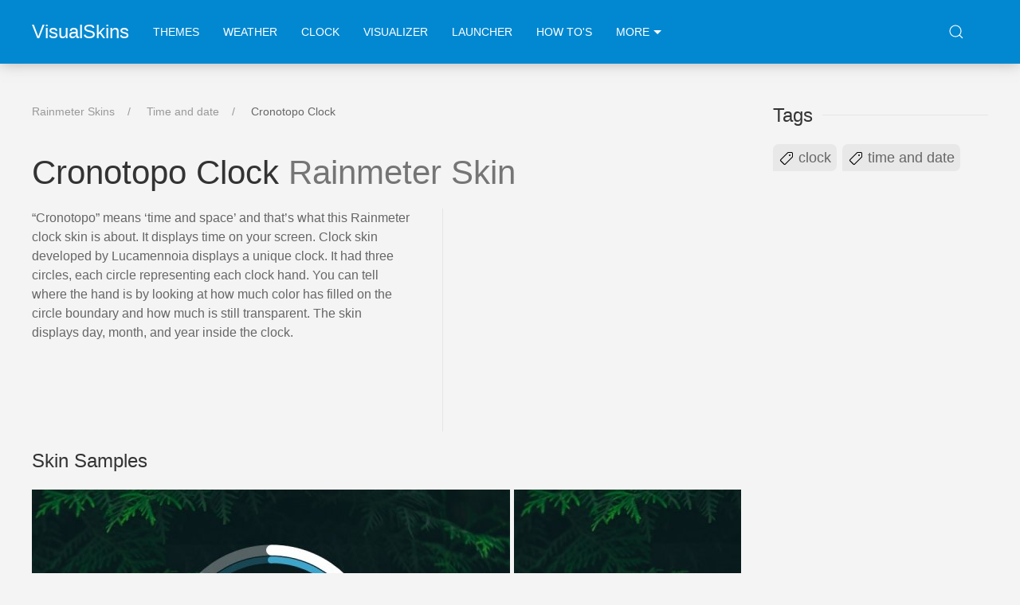

--- FILE ---
content_type: text/html; charset=utf-8
request_url: https://visualskins.com/skin/cronotopo-clock
body_size: 4954
content:
<!DOCTYPE html><html lang="en"><head><meta charset="utf-8"><meta http-equiv="X-UA-Compatible" content="IE=edge"><meta name="viewport" content="width=device-width, initial-scale=1"><meta content="follow,index" name="robots"><meta name="robots" content="index, follow" /><title>Cronotopo Clock Rainmeter Skin</title><meta name="description" content="“Cronotopo” means ‘time and space’ and that’s what this Rainmeter clock skin is about. It displays time on your screen. Clock skin developed..." /><link rel="canonical" href="https://visualskins.com/skin/cronotopo-clock" /><link rel="stylesheet" href="https://cdn.jsdelivr.net/npm/uikit@3.10.0/dist/css/uikit.min.css" /><link rel="stylesheet" type="text/css" href="/static/css/style.css?1707233557.1139913"><!-- Google tag (gtag.js) --><script async src="https://www.googletagmanager.com/gtag/js?id=G-ERP2RS2MEV"></script><script>
        window.dataLayer = window.dataLayer || [];
        function gtag(){dataLayer.push(arguments);}
        gtag('js', new Date());

        gtag('config', 'G-ERP2RS2MEV');
      </script><link rel="icon" href="/favicon.ico" type="image/x-icon"><script>
     (adsbygoogle = window.adsbygoogle || []).push({
          google_ad_client: "ca-pub-9759074787082161",
          enable_page_level_ads: true
     });
</script><script async src="//pagead2.googlesyndication.com/pagead/js/adsbygoogle.js"></script></head><body><nav class="navfx"><div class="uk-container  uk-container-center"><div class="uk-navbar-container uk-navbar" uk-navbar><div class="uk-navbar-left"><a class="uk-navbar-item uk-logo" href="https://visualskins.com">VisualSkins</a><ul class="uk-navbar-nav"><li><a href="/tag/themes/">Themes</a></li><li><a href="/tag/weather/">Weather</a></li><li><a href="/tag/clock/">Clock</a></li><li class="uk-visible@l"><a href="/tag/visualizer/">Visualizer</a></li><li class="uk-visible@l"><a href="/tag/launcher/">launcher</a></li><li class = "uk-visible@l"><a href="/guide">How To's</a></li><li><a href="#" uk-toggle="target: #mmenu; mode: click; animation: uk-animation-fade " >More <div class="triangle"></div></a><div id="mmenu" hidden ><button class="uk-modal-close-default" type="button" uk-close uk-toggle="target: #mmenu; mode: click; animation: uk-animation-fade "></button><h5 class="">Featured:</h5><ul class="navm"><li><a href="/tag/clock/" title="clock skins">clock</a></li><li><a href="/tag/themes/" title="themes skins">themes</a></li><li><a href="/tag/visualizer/" title="visualizer skins">visualizer</a></li><li><a href="/tag/weather/" title="weather skins">weather</a></li><li><a href="/tag/launcher/" title="launcher skins">launcher</a></li></ul><h5 class="">System Monitoring:</h5><ul class="navm"><li><a href="/tag/system/" title="system monitor skins">system monitor</a></li><li><a href="/tag/cpu/" title="CPU skins">CPU</a></li><li><a href="/tag/battery/" title="battery skins">battery</a></li><li><a href="/tag/network/" title="network skins">network</a></li><li><a href="/tag/hdd/" title="HDD skins">HDD</a></li><li><a href="/tag/ram/" title="RAM skins">RAM</a></li><li><a href="/tag/wifi/" title="WiFi skins">WiFi</a></li></ul><h5 class="">Skins by Category:</h5><ul class="navm"><li><a href="/tag/time-date/" title="time and date skins">time and date</a></li><li><a href="/tag/music/" title="music skins">music</a></li><li><a href="/tag/calendar/" title="calendar skins">calendar</a></li><li><a href="/tag/note/" title="notes skins">notes</a></li><li><a href="/tag/effects/" title="effects skins">effects</a></li><li><a href="/tag/wallpaper/" title="wallpaper skins">wallpaper</a></li><li><a href="/tag/volume/" title="volume skins">volume</a></li><li><a href="/tag/recycle/" title="recycle bin skins">recycle bin</a></li><li><a href="/tag/search/" title="search skins">search</a></li><li><a href="/tag/countdown/" title="countdown skins">countdown</a></li><li><a href="/tag/currency/" title="currency skins">currency</a></li><li><a href="/tag/e-mail/" title="e-mail skins">e-mail</a></li></ul><h5 class="">Skins by Style:</h5><ul class="navm"><li><a href="/tag/minimal/" title="minimalism skins">minimalism</a></li><li><a href="/tag/anime/" title="anime skins">anime</a></li><li><a href="/tag/steampunk/" title="steampunk skins">steampunk</a></li><li><a href="/tag/fallout/" title="fallout skins">fallout</a></li></ul><ul class="navmf"><li><a href="/guide">How To's</a></li><li><a href="/about">About</a></li><li><a href="/about#contact">Contact</a></li><li><a href="/privacy">Privacy</a></li><li><a href="">Sitemap</a></li></ul></div></li></ul></div><div class="uk-navbar-right uk-visible@m"><div class="uk-navbar-item"><div><a class="uk-navbar-toggle" uk-search-icon href="#"></a><div class="uk-drop" uk-drop="mode: click; pos: left-center; offset: 0"><form class="uk-search uk-search-navbar uk-width-1-1"><input id="search-input" class="uk-search-input" type="search" placeholder="Search..." autofocus spellcheck="false" autocapitalize="off" autocorrect="off" autocomplete="off"></form></div><div id="results" class="uk-dropdown uk-dropdown-bottom-left" style=""></div></div></div></div></div></div></nav><section class="uk-container uk-container-center mainc"><div uk-grid class="uk-grid"><div class="uk-width-3-4@l scontent"><ul class="uk-breadcrumb"><li><a href="https://visualskins.com">Rainmeter Skins</a></li><li><a href="/tag/time-date/">Time and date</a></li><li><span>Cronotopo Clock</span></li></ul><h1 class="title is-2">Cronotopo Clock <span>Rainmeter Skin</span></h1><div uk-grid class="uk-grid uk-grid-divider"><div class="uk-width-auto@m desc"><p>“Cronotopo” means ‘time and space’ and that’s what this Rainmeter clock skin is about. It displays time on your screen. Clock skin developed by Lucamennoia displays a unique clock. It had three circles, each circle representing each clock hand. You can tell where the hand is by looking at how much color has filled on the circle boundary and how much is still transparent. The skin displays day, month, and year inside the clock.</p></div><div class="uk-width-expand@m"><div class="ads" style="width:336px; height:280px"><script async src="//pagead2.googlesyndication.com/pagead/js/adsbygoogle.js"></script><!-- visualskins_single_desc336 --><ins class="adsbygoogle"
     style="display:inline-block;width:336px;height:280px"
     data-ad-client="ca-pub-9759074787082161"
     data-ad-slot="3523594651"></ins><script>
(adsbygoogle = window.adsbygoogle || []).push({});
</script></div></div></div><div class="uk-margin-top"><h3 class="uk-h3">Skin Samples</h3><div class="uk-position-relative uk-visible-toggle uk-light" uk-slider="finite: true"><div class="uk-slider-items uk-child-width-1-1 uk-child-width-auto@s sliderfx" uk-lightbox="animation: slide"><div><a class="uk-inline" href="/media/6/cronotopo-clock-rainmeter.jpg" data-caption="Cronotopo Clock Image #1"><img width="600px" height="400px" src="/i/c/600x400/media/6/cronotopo-clock-rainmeter.jpg" class="slimg" alt="Cronotopo Clock Rainmeter Skin #1" ></a></div><div><a class="uk-inline" href="/media/6/cronotopo-clock-rainmeter-2.jpg" data-caption="Cronotopo Clock Image #2"><img width="600px" height="400px" src="/i/c/600x400/media/6/cronotopo-clock-rainmeter-2.jpg" class="slimg" alt="Cronotopo Clock Rainmeter Skin #2" loading="lazy"></a></div><div><a class="uk-inline" href="/media/6/cronotopo-clock-rainmeter-3.jpg" data-caption="Cronotopo Clock Image #3"><img width="600px" height="400px" src="/i/c/600x400/media/6/cronotopo-clock-rainmeter-3.jpg" class="slimg" alt="Cronotopo Clock Rainmeter Skin #3" loading="lazy"></a></div><div><a class="uk-inline" href="/media/6/cronotopo-clock-rainmeter-4.jpg" data-caption="Cronotopo Clock Image #4"><img width="600px" height="400px" src="/i/c/600x400/media/6/cronotopo-clock-rainmeter-4.jpg" class="slimg" alt="Cronotopo Clock Rainmeter Skin #4" loading="lazy"></a></div></div><a class="uk-position-center-left uk-position-small uk-hidden-hover" href="#" uk-slidenav-previous uk-slider-item="previous"></a><a class="uk-position-center-right uk-position-small uk-hidden-hover" href="#" uk-slidenav-next uk-slider-item="next"></a></div></div><div class="ads dlad" style="min-height:280px;"><script async src="https://pagead2.googlesyndication.com/pagead/js/adsbygoogle.js"></script><!-- visualskins_single_slider_bot --><ins class="adsbygoogle"
     style="display:block"
     data-ad-client="ca-pub-9759074787082161"
     data-ad-slot="8724074501"
     data-ad-format="auto"
     data-full-width-responsive="true"></ins><script>
     (adsbygoogle = window.adsbygoogle || []).push({});
</script></div><div uk-grid class="uk-grid uk-grid-divider mt50"><div class="uk-width-expand@m"><a id="download"></a><h3 class="uk-h3">Download Cronotopo Clock</h3><a class="uk-button uk-button-primary uk-button-large dlb" href="/media/p/6/cronotopo-clock.rmskin"><span><strong>Download</strong><small>cronotopo-clock.rmskin (664.9 KB)</small></span></a></div><div class="uk-width-auto@m infobox"><dl><dt>rating</dt><dd><div class="rate"></div><div class="ratetxt">Not rated</div></dd><dd><dt>DEVELOPER</dt><dd><a href="https://lucamennoia.deviantart.com/art/Cronotopo-Clock-525995627" target= _blank title="lucamennoia deviantArt profile">lucamennoia</a></dd><dt>RUNS ON</dt><dd>Windows 11, 10 and 7</dd></dl></div><div class="uk-width-auto@m infobox"><dl><dt>Requirements</dt><dd>Rainmeter app</dd><dt>FILENAME</dt><dd>cronotopo-clock.rmskin</dd><dt>FILE SIZE</dt><dd>664.9 KB</dd><dt>Date added</dt><dd>May 2, 2018</dd></dl></div></div><div class="ads mt50"><script async src="//pagead2.googlesyndication.com/pagead/js/adsbygoogle.js"></script><!-- visualskins_single_billboard --><ins class="adsbygoogle"
     style="display:inline-block;width:970px;height:250px"
     data-ad-client="ca-pub-9759074787082161"
     data-ad-slot="4956219530"></ins><script>
(adsbygoogle = window.adsbygoogle || []).push({});
</script></div><div class="mt50"><h3 class="uk-heading-line"><span>Related Skins</span></h3><div uk-grid class="uk-grid uk-child-width-1-4@m uk-child-width-1-2@s uk-child-width-auto"><div class="rel rimp"><a href="/skin/simplistic-clock"><figure><img width="193px" height="108px" src="/i/c/193x108/media/p/351/simplistic-clock-thb.jpg" loading="lazy" alt="Simplistic Clock Skin"></figure><span class='tname'>Simplistic Clock</span></a></div><div class="rel rimp"><a href="/skin/darksiders-2-death-lives"><figure><img width="193px" height="108px" src="/i/c/193x108/media/p/477/darksiders-2-death-lives-thb.jpg" loading="lazy" alt="Darksiders 2 Death Lives Skin"></figure><span class='tname'>Darksiders 2 Death Lives</span></a></div><div class="rel rimp"><a href="/skin/sysdash"><figure><img width="193px" height="108px" src="/i/c/193x108/media/p/536/sysdash-thb.jpg" loading="lazy" alt="SysDash Skin"></figure><span class='tname'>SysDash</span></a></div><div class="rel rimp"><a href="/skin/nelamint"><figure><img width="193px" height="108px" src="/i/c/193x108/media/p/64/nelamint-thb.jpg" loading="lazy" alt="Nelamint Skin"></figure><span class='tname'>Nelamint</span></a></div><div class="rel rimp"><a href="/skin/sonder"><figure><img width="193px" height="108px" src="/i/c/193x108/media/p/652/sonder-thb.jpg" loading="lazy" alt="Sonder Skin"></figure><span class='tname'>Sonder</span></a></div><div class="rel rimp"><a href="/skin/unimixxx"><figure><img width="193px" height="108px" src="/i/c/193x108/media/p/449/unimixxx-thb.jpg" loading="lazy" alt="UniMiXxx Skin"></figure><span class='tname'>UniMiXxx</span></a></div><div class="rel rimp"><a href="/skin/vectra"><figure><img width="193px" height="108px" src="/i/c/193x108/media/p/55/vectra-thb.jpg" loading="lazy" alt="Vectra Skin"></figure><span class='tname'>Vectra</span></a></div><div class="rel rimp"><a href="/skin/cc"><figure><img width="193px" height="108px" src="/i/c/193x108/media/p/148/cc-rainmeter-thb.jpg" loading="lazy" alt="CC (Code Geass) Skin"></figure><span class='tname'>CC (Code Geass)</span></a></div><div class="rel rimp"><a href="/skin/color-flow"><figure><img width="193px" height="108px" src="/i/c/193x108/media/p/130/color-flow-thb.jpg" loading="lazy" alt="Color Flow Skin"></figure><span class='tname'>Color Flow</span></a></div><div class="rel rimp"><a href="/skin/dieselpunk-hud"><figure><img width="193px" height="108px" src="/i/c/193x108/media/p/270/dieselpunk-hud-thb.jpg" loading="lazy" alt="Dieselpunk HUD Skin"></figure><span class='tname'>Dieselpunk HUD</span></a></div><div class="rel rimp"><a href="/skin/beijing-forbidden-city-vr11"><figure><img width="193px" height="108px" src="/i/c/193x108/media/p/653/beijing-forbidden-city-vr11-thb.jpg" loading="lazy" alt="Beijing Forbidden City VR1.1 Skin"></figure><span class='tname'>Beijing Forbidden City VR1.1</span></a></div><div class="rel rimp"><a href="/skin/world-cities"><figure><img width="193px" height="108px" src="/i/c/193x108/media/p/394/world-cities-thb.jpg" loading="lazy" alt="World Cities Skin"></figure><span class='tname'>World Cities</span></a></div></div></div><h3 class="uk-heading-line"><span>Comments</span></h3><div id="disqus"><div id="disqus_thread"></div><script>
            var disqus_shortname = 'visualskins-com';
            var disqus_observer = new IntersectionObserver(function(entries) {
              // comments section reached
              // start loading Disqus now
              if(entries[0].isIntersecting) {
                  (function() {
                      var d = document, s = d.createElement('script');
                      s.src = 'https://visualskins-com.disqus.com/embed.js';
                      s.setAttribute('data-timestamp', +new Date());
                      (d.head || d.body).appendChild(s);
                  })();

                  // once executed, stop observing
                  disqus_observer.disconnect();
              }
          }, { threshold: [0] });
          disqus_observer.observe(document.querySelector("#disqus_thread"));
        </script><noscript>Please enable JavaScript to view the <a href="https://disqus.com/?ref_noscript">comments powered by Disqus.</a></noscript></div></div><div class="uk-width-expand@l sidebar"><div class="tmenu"><h3 class="uk-heading-line" ><span>Tags</span></h3><a href="/tag/clock/"><svg width="20" height="20" viewBox="0 0 20 20" xmlns="http://www.w3.org/2000/svg"><path fill="none" stroke="#000" stroke-width="1.1" d="M17.5,3.71 L17.5,7.72 C17.5,7.96 17.4,8.2 17.21,8.39 L8.39,17.2 C7.99,17.6 7.33,17.6 6.93,17.2 L2.8,13.07 C2.4,12.67 2.4,12.01 2.8,11.61 L11.61,2.8 C11.81,2.6 12.08,2.5 12.34,2.5 L16.19,2.5 C16.52,2.5 16.86,2.63 17.11,2.88 C17.35,3.11 17.48,3.4 17.5,3.71 L17.5,3.71 Z"></path><circle cx="14" cy="6" r="1"></circle></svg> clock</a><a href="/tag/time-date/"><svg width="20" height="20" viewBox="0 0 20 20" xmlns="http://www.w3.org/2000/svg"><path fill="none" stroke="#000" stroke-width="1.1" d="M17.5,3.71 L17.5,7.72 C17.5,7.96 17.4,8.2 17.21,8.39 L8.39,17.2 C7.99,17.6 7.33,17.6 6.93,17.2 L2.8,13.07 C2.4,12.67 2.4,12.01 2.8,11.61 L11.61,2.8 C11.81,2.6 12.08,2.5 12.34,2.5 L16.19,2.5 C16.52,2.5 16.86,2.63 17.11,2.88 C17.35,3.11 17.48,3.4 17.5,3.71 L17.5,3.71 Z"></path><circle cx="14" cy="6" r="1"></circle></svg> time and date</a></div><div class="ads sbads mt50"><script async src="//pagead2.googlesyndication.com/pagead/js/adsbygoogle.js"></script><!-- visualskins_single_sidebar_links --><ins class="adsbygoogle"
     style="display:block"
     data-ad-client="ca-pub-9759074787082161"
     data-ad-slot="1139413749"
     data-ad-format="link"
     data-full-width-responsive="true"></ins><script>
(adsbygoogle = window.adsbygoogle || []).push({});
</script></div></div></section><script src="https://cdnjs.cloudflare.com/ajax/libs/jquery/3.3.1/jquery.min.js"></script><script src="https://cdn.jsdelivr.net/npm/uikit@3.10.0/dist/js/uikit.min.js"></script><script type="text/javascript" src="/static/js/main.min.js"></script><script type="text/javascript">
  $(".rate").starRating({
    //starSize: 35,
    initialRating: 0,
    useFullStars: true,
    //disableAfterRate: false,
    callback: function(currentRating, $el){
        add_vote( 6 , currentRating)
        $('.ratetxt').text("Your vote "+ currentRating + " star(s). Thank you.")
    },
    onHover: function(currentIndex, currentRating, $el){
      // $('.live-rating').show();
      // $('.live-rating').text(currentIndex);
    },
    onLeave: function(currentIndex, currentRating, $el){
     //  $('.live-rating').hide(); //text(currentRating);
    }
  });
</script><script type="application/ld+json">
{
  "@context": "http://schema.org",
  "@type": "SoftwareApplication",
  "datePublished": "2018-05-02",
  "dateModified": "2018-06-12",
  "url": "https://visualskins.com/skin/cronotopo-clock",
  "name": "Cronotopo Clock Rainmeter Skin",
   "description": "“Cronotopo” means ‘time and space’ and that’s what this Rainmeter clock skin is about. It displays time on your screen. Clock skin developed by Lucamennoia displays a unique clock. It had three circles, each circle representing each clock hand. You can tell where the hand is by looking at how much color has filled on the circle boundary and how much is still transparent. The skin displays day, month, and year inside the clock.
",
  "image": "https://visualskins.com/i/c/352x198/media/p/6/cronotopo-clock-thb.jpg",
  "fileSize": "664.9 KB",
  "operatingSystem": "Windows 11, Windows 10, Windows 7",
  "applicationCategory": "DesktopEnhancementApplication",
  "applicationSuite": "Rainmeter", 
  "applicationSubCategory": "Time and date Desktop Widget",
  
  "screenshot": "https://visualskins.com/i/c/600x400/media/6/cronotopo-clock-rainmeter.jpg" , 
  
    "offers": {
    "@type": "Offer",
    "price": "0.00",
    "priceCurrency": "USD"
  }
}
</script><script type="application/ld+json">
  { "@context": "http://schema.org",
  "@type": "BreadcrumbList",
  "itemListElement": [
      { "@type": "ListItem",
        "position": 1,
        "item": {
            "@id": "https://visualskins.com",
            "url": "https://visualskins.com",
            "name": "Rainmeter Skins"
            }
        },
        { "@type": "ListItem",
        "position": 2,
        "item": {
            "@id": "https://visualskins.com/tag/time-date/",
            "url": "https://visualskins.com/tag/time-date/",
            "name": "Time and date"
            }
        },
        { "@type": "ListItem",
        "position": 3,
        "item": {
            "@id": "https://visualskins.com/skin/cronotopo-clock",
            "url": "https://visualskins.com/skin/cronotopo-clock",
            "name": "Cronotopo Clock"
            }
        }
     ]
    }
</script></body></html>


--- FILE ---
content_type: text/html; charset=utf-8
request_url: https://www.google.com/recaptcha/api2/aframe
body_size: 268
content:
<!DOCTYPE HTML><html><head><meta http-equiv="content-type" content="text/html; charset=UTF-8"></head><body><script nonce="1NhmNcWjaC_Pbu3wDxjtFQ">/** Anti-fraud and anti-abuse applications only. See google.com/recaptcha */ try{var clients={'sodar':'https://pagead2.googlesyndication.com/pagead/sodar?'};window.addEventListener("message",function(a){try{if(a.source===window.parent){var b=JSON.parse(a.data);var c=clients[b['id']];if(c){var d=document.createElement('img');d.src=c+b['params']+'&rc='+(localStorage.getItem("rc::a")?sessionStorage.getItem("rc::b"):"");window.document.body.appendChild(d);sessionStorage.setItem("rc::e",parseInt(sessionStorage.getItem("rc::e")||0)+1);localStorage.setItem("rc::h",'1768759154688');}}}catch(b){}});window.parent.postMessage("_grecaptcha_ready", "*");}catch(b){}</script></body></html>